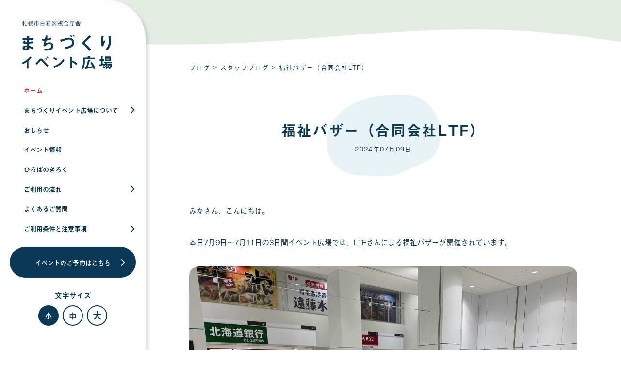

--- FILE ---
content_type: text/html; charset=UTF-8
request_url: https://eventhiroba.com/blog/11712
body_size: 11191
content:
<!DOCTYPE html>
<html lang="ja">

<head>
  <meta charset="UTF-8">
  <meta name="viewport" content="width=device-width,initial-scale=1.0,minimum-scale=1.0">
  <meta http-equiv="X-UA-Compatible" content="ie=edge">
  
  <!-- FAVICON -->
  <link rel="icon" href="https://eventhiroba.com/wp/wp-content/themes/e-hiroba/favicon.ico">
  <!-- <meta name="description" content=""> -->
  <!-- <link rel="stylesheet" href="https://eventhiroba.com/wp/wp-content/themes/e-hiroba/css/jquery.mCustomScrollbar.css" type="text/css" /> -->
  <link rel="stylesheet" href="https://eventhiroba.com/wp/wp-content/themes/e-hiroba/css/slick.css" type="text/css" />
  <link rel="stylesheet" href="https://eventhiroba.com/wp/wp-content/themes/e-hiroba/css/screen.css?var=2509" type="text/css" />
  	<style>img:is([sizes="auto" i], [sizes^="auto," i]) { contain-intrinsic-size: 3000px 1500px }</style>
	
		<!-- All in One SEO 4.8.7 - aioseo.com -->
		<title>福祉バザー（合同会社LTF） | 白石区複合庁舎まちづくりイベント広場｜札幌市</title>
	<meta name="robots" content="max-image-preview:large" />
	<link rel="canonical" href="https://eventhiroba.com/blog/11712" />
	<meta name="generator" content="All in One SEO (AIOSEO) 4.8.7" />
		<meta property="og:locale" content="ja_JP" />
		<meta property="og:site_name" content="白石区複合庁舎まちづくりイベント広場｜札幌市 | 白石区複合庁舎まちづくりイベント広場は、札幌市民の交流・情報発信に利用可能な多目的イベントスペースです。" />
		<meta property="og:type" content="article" />
		<meta property="og:title" content="福祉バザー（合同会社LTF） | 白石区複合庁舎まちづくりイベント広場｜札幌市" />
		<meta property="og:url" content="https://eventhiroba.com/blog/11712" />
		<meta property="article:published_time" content="2024-07-09T12:00:00+00:00" />
		<meta property="article:modified_time" content="2024-07-09T02:06:49+00:00" />
		<meta name="twitter:card" content="summary" />
		<meta name="twitter:title" content="福祉バザー（合同会社LTF） | 白石区複合庁舎まちづくりイベント広場｜札幌市" />
		<script type="application/ld+json" class="aioseo-schema">
			{"@context":"https:\/\/schema.org","@graph":[{"@type":"BreadcrumbList","@id":"https:\/\/eventhiroba.com\/blog\/11712#breadcrumblist","itemListElement":[{"@type":"ListItem","@id":"https:\/\/eventhiroba.com#listItem","position":1,"name":"\u30db\u30fc\u30e0","item":"https:\/\/eventhiroba.com","nextItem":{"@type":"ListItem","@id":"https:\/\/eventhiroba.com\/blog#listItem","name":"\u3072\u308d\u3070\u306e\u304d\u308d\u304f"}},{"@type":"ListItem","@id":"https:\/\/eventhiroba.com\/blog#listItem","position":2,"name":"\u3072\u308d\u3070\u306e\u304d\u308d\u304f","item":"https:\/\/eventhiroba.com\/blog","nextItem":{"@type":"ListItem","@id":"https:\/\/eventhiroba.com\/blog\/blog_category\/staffblog#listItem","name":"\u30b9\u30bf\u30c3\u30d5\u30d6\u30ed\u30b0"},"previousItem":{"@type":"ListItem","@id":"https:\/\/eventhiroba.com#listItem","name":"\u30db\u30fc\u30e0"}},{"@type":"ListItem","@id":"https:\/\/eventhiroba.com\/blog\/blog_category\/staffblog#listItem","position":3,"name":"\u30b9\u30bf\u30c3\u30d5\u30d6\u30ed\u30b0","item":"https:\/\/eventhiroba.com\/blog\/blog_category\/staffblog","nextItem":{"@type":"ListItem","@id":"https:\/\/eventhiroba.com\/blog\/11712#listItem","name":"\u798f\u7949\u30d0\u30b6\u30fc\uff08\u5408\u540c\u4f1a\u793eLTF\uff09"},"previousItem":{"@type":"ListItem","@id":"https:\/\/eventhiroba.com\/blog#listItem","name":"\u3072\u308d\u3070\u306e\u304d\u308d\u304f"}},{"@type":"ListItem","@id":"https:\/\/eventhiroba.com\/blog\/11712#listItem","position":4,"name":"\u798f\u7949\u30d0\u30b6\u30fc\uff08\u5408\u540c\u4f1a\u793eLTF\uff09","previousItem":{"@type":"ListItem","@id":"https:\/\/eventhiroba.com\/blog\/blog_category\/staffblog#listItem","name":"\u30b9\u30bf\u30c3\u30d5\u30d6\u30ed\u30b0"}}]},{"@type":"Organization","@id":"https:\/\/eventhiroba.com\/#organization","name":"\u767d\u77f3\u533a\u8907\u5408\u5e81\u820e\u307e\u3061\u3065\u304f\u308a\u30a4\u30d9\u30f3\u30c8\u5e83\u5834\uff5c\u672d\u5e4c\u5e02","description":"\u767d\u77f3\u533a\u8907\u5408\u5e81\u820e\u307e\u3061\u3065\u304f\u308a\u30a4\u30d9\u30f3\u30c8\u5e83\u5834\u306f\u3001\u672d\u5e4c\u5e02\u6c11\u306e\u4ea4\u6d41\u30fb\u60c5\u5831\u767a\u4fe1\u306b\u5229\u7528\u53ef\u80fd\u306a\u591a\u76ee\u7684\u30a4\u30d9\u30f3\u30c8\u30b9\u30da\u30fc\u30b9\u3067\u3059\u3002","url":"https:\/\/eventhiroba.com\/"},{"@type":"WebPage","@id":"https:\/\/eventhiroba.com\/blog\/11712#webpage","url":"https:\/\/eventhiroba.com\/blog\/11712","name":"\u798f\u7949\u30d0\u30b6\u30fc\uff08\u5408\u540c\u4f1a\u793eLTF\uff09 | \u767d\u77f3\u533a\u8907\u5408\u5e81\u820e\u307e\u3061\u3065\u304f\u308a\u30a4\u30d9\u30f3\u30c8\u5e83\u5834\uff5c\u672d\u5e4c\u5e02","inLanguage":"ja","isPartOf":{"@id":"https:\/\/eventhiroba.com\/#website"},"breadcrumb":{"@id":"https:\/\/eventhiroba.com\/blog\/11712#breadcrumblist"},"image":{"@type":"ImageObject","url":"https:\/\/eventhiroba.com\/wp\/wp-content\/uploads\/2024\/06\/IMG_3093-scaled.jpg","@id":"https:\/\/eventhiroba.com\/blog\/11712\/#mainImage","width":2560,"height":1920},"primaryImageOfPage":{"@id":"https:\/\/eventhiroba.com\/blog\/11712#mainImage"},"datePublished":"2024-07-09T21:00:00+09:00","dateModified":"2024-07-09T11:06:49+09:00"},{"@type":"WebSite","@id":"https:\/\/eventhiroba.com\/#website","url":"https:\/\/eventhiroba.com\/","name":"\u767d\u77f3\u533a\u8907\u5408\u5e81\u820e\u307e\u3061\u3065\u304f\u308a\u30a4\u30d9\u30f3\u30c8\u5e83\u5834\uff5c\u672d\u5e4c\u5e02","description":"\u767d\u77f3\u533a\u8907\u5408\u5e81\u820e\u307e\u3061\u3065\u304f\u308a\u30a4\u30d9\u30f3\u30c8\u5e83\u5834\u306f\u3001\u672d\u5e4c\u5e02\u6c11\u306e\u4ea4\u6d41\u30fb\u60c5\u5831\u767a\u4fe1\u306b\u5229\u7528\u53ef\u80fd\u306a\u591a\u76ee\u7684\u30a4\u30d9\u30f3\u30c8\u30b9\u30da\u30fc\u30b9\u3067\u3059\u3002","inLanguage":"ja","publisher":{"@id":"https:\/\/eventhiroba.com\/#organization"}}]}
		</script>
		<!-- All in One SEO -->

<link rel='dns-prefetch' href='//cdnjs.cloudflare.com' />
<script type="text/javascript">
/* <![CDATA[ */
window._wpemojiSettings = {"baseUrl":"https:\/\/s.w.org\/images\/core\/emoji\/16.0.1\/72x72\/","ext":".png","svgUrl":"https:\/\/s.w.org\/images\/core\/emoji\/16.0.1\/svg\/","svgExt":".svg","source":{"concatemoji":"https:\/\/eventhiroba.com\/wp\/wp-includes\/js\/wp-emoji-release.min.js?ver=6.8.3"}};
/*! This file is auto-generated */
!function(s,n){var o,i,e;function c(e){try{var t={supportTests:e,timestamp:(new Date).valueOf()};sessionStorage.setItem(o,JSON.stringify(t))}catch(e){}}function p(e,t,n){e.clearRect(0,0,e.canvas.width,e.canvas.height),e.fillText(t,0,0);var t=new Uint32Array(e.getImageData(0,0,e.canvas.width,e.canvas.height).data),a=(e.clearRect(0,0,e.canvas.width,e.canvas.height),e.fillText(n,0,0),new Uint32Array(e.getImageData(0,0,e.canvas.width,e.canvas.height).data));return t.every(function(e,t){return e===a[t]})}function u(e,t){e.clearRect(0,0,e.canvas.width,e.canvas.height),e.fillText(t,0,0);for(var n=e.getImageData(16,16,1,1),a=0;a<n.data.length;a++)if(0!==n.data[a])return!1;return!0}function f(e,t,n,a){switch(t){case"flag":return n(e,"\ud83c\udff3\ufe0f\u200d\u26a7\ufe0f","\ud83c\udff3\ufe0f\u200b\u26a7\ufe0f")?!1:!n(e,"\ud83c\udde8\ud83c\uddf6","\ud83c\udde8\u200b\ud83c\uddf6")&&!n(e,"\ud83c\udff4\udb40\udc67\udb40\udc62\udb40\udc65\udb40\udc6e\udb40\udc67\udb40\udc7f","\ud83c\udff4\u200b\udb40\udc67\u200b\udb40\udc62\u200b\udb40\udc65\u200b\udb40\udc6e\u200b\udb40\udc67\u200b\udb40\udc7f");case"emoji":return!a(e,"\ud83e\udedf")}return!1}function g(e,t,n,a){var r="undefined"!=typeof WorkerGlobalScope&&self instanceof WorkerGlobalScope?new OffscreenCanvas(300,150):s.createElement("canvas"),o=r.getContext("2d",{willReadFrequently:!0}),i=(o.textBaseline="top",o.font="600 32px Arial",{});return e.forEach(function(e){i[e]=t(o,e,n,a)}),i}function t(e){var t=s.createElement("script");t.src=e,t.defer=!0,s.head.appendChild(t)}"undefined"!=typeof Promise&&(o="wpEmojiSettingsSupports",i=["flag","emoji"],n.supports={everything:!0,everythingExceptFlag:!0},e=new Promise(function(e){s.addEventListener("DOMContentLoaded",e,{once:!0})}),new Promise(function(t){var n=function(){try{var e=JSON.parse(sessionStorage.getItem(o));if("object"==typeof e&&"number"==typeof e.timestamp&&(new Date).valueOf()<e.timestamp+604800&&"object"==typeof e.supportTests)return e.supportTests}catch(e){}return null}();if(!n){if("undefined"!=typeof Worker&&"undefined"!=typeof OffscreenCanvas&&"undefined"!=typeof URL&&URL.createObjectURL&&"undefined"!=typeof Blob)try{var e="postMessage("+g.toString()+"("+[JSON.stringify(i),f.toString(),p.toString(),u.toString()].join(",")+"));",a=new Blob([e],{type:"text/javascript"}),r=new Worker(URL.createObjectURL(a),{name:"wpTestEmojiSupports"});return void(r.onmessage=function(e){c(n=e.data),r.terminate(),t(n)})}catch(e){}c(n=g(i,f,p,u))}t(n)}).then(function(e){for(var t in e)n.supports[t]=e[t],n.supports.everything=n.supports.everything&&n.supports[t],"flag"!==t&&(n.supports.everythingExceptFlag=n.supports.everythingExceptFlag&&n.supports[t]);n.supports.everythingExceptFlag=n.supports.everythingExceptFlag&&!n.supports.flag,n.DOMReady=!1,n.readyCallback=function(){n.DOMReady=!0}}).then(function(){return e}).then(function(){var e;n.supports.everything||(n.readyCallback(),(e=n.source||{}).concatemoji?t(e.concatemoji):e.wpemoji&&e.twemoji&&(t(e.twemoji),t(e.wpemoji)))}))}((window,document),window._wpemojiSettings);
/* ]]> */
</script>
<style id='wp-emoji-styles-inline-css' type='text/css'>

	img.wp-smiley, img.emoji {
		display: inline !important;
		border: none !important;
		box-shadow: none !important;
		height: 1em !important;
		width: 1em !important;
		margin: 0 0.07em !important;
		vertical-align: -0.1em !important;
		background: none !important;
		padding: 0 !important;
	}
</style>
<link rel='stylesheet' id='wp-block-library-css' href='https://eventhiroba.com/wp/wp-includes/css/dist/block-library/style.min.css?ver=6.8.3' type='text/css' media='all' />
<style id='classic-theme-styles-inline-css' type='text/css'>
/*! This file is auto-generated */
.wp-block-button__link{color:#fff;background-color:#32373c;border-radius:9999px;box-shadow:none;text-decoration:none;padding:calc(.667em + 2px) calc(1.333em + 2px);font-size:1.125em}.wp-block-file__button{background:#32373c;color:#fff;text-decoration:none}
</style>
<style id='global-styles-inline-css' type='text/css'>
:root{--wp--preset--aspect-ratio--square: 1;--wp--preset--aspect-ratio--4-3: 4/3;--wp--preset--aspect-ratio--3-4: 3/4;--wp--preset--aspect-ratio--3-2: 3/2;--wp--preset--aspect-ratio--2-3: 2/3;--wp--preset--aspect-ratio--16-9: 16/9;--wp--preset--aspect-ratio--9-16: 9/16;--wp--preset--color--black: #000000;--wp--preset--color--cyan-bluish-gray: #abb8c3;--wp--preset--color--white: #ffffff;--wp--preset--color--pale-pink: #f78da7;--wp--preset--color--vivid-red: #cf2e2e;--wp--preset--color--luminous-vivid-orange: #ff6900;--wp--preset--color--luminous-vivid-amber: #fcb900;--wp--preset--color--light-green-cyan: #7bdcb5;--wp--preset--color--vivid-green-cyan: #00d084;--wp--preset--color--pale-cyan-blue: #8ed1fc;--wp--preset--color--vivid-cyan-blue: #0693e3;--wp--preset--color--vivid-purple: #9b51e0;--wp--preset--gradient--vivid-cyan-blue-to-vivid-purple: linear-gradient(135deg,rgba(6,147,227,1) 0%,rgb(155,81,224) 100%);--wp--preset--gradient--light-green-cyan-to-vivid-green-cyan: linear-gradient(135deg,rgb(122,220,180) 0%,rgb(0,208,130) 100%);--wp--preset--gradient--luminous-vivid-amber-to-luminous-vivid-orange: linear-gradient(135deg,rgba(252,185,0,1) 0%,rgba(255,105,0,1) 100%);--wp--preset--gradient--luminous-vivid-orange-to-vivid-red: linear-gradient(135deg,rgba(255,105,0,1) 0%,rgb(207,46,46) 100%);--wp--preset--gradient--very-light-gray-to-cyan-bluish-gray: linear-gradient(135deg,rgb(238,238,238) 0%,rgb(169,184,195) 100%);--wp--preset--gradient--cool-to-warm-spectrum: linear-gradient(135deg,rgb(74,234,220) 0%,rgb(151,120,209) 20%,rgb(207,42,186) 40%,rgb(238,44,130) 60%,rgb(251,105,98) 80%,rgb(254,248,76) 100%);--wp--preset--gradient--blush-light-purple: linear-gradient(135deg,rgb(255,206,236) 0%,rgb(152,150,240) 100%);--wp--preset--gradient--blush-bordeaux: linear-gradient(135deg,rgb(254,205,165) 0%,rgb(254,45,45) 50%,rgb(107,0,62) 100%);--wp--preset--gradient--luminous-dusk: linear-gradient(135deg,rgb(255,203,112) 0%,rgb(199,81,192) 50%,rgb(65,88,208) 100%);--wp--preset--gradient--pale-ocean: linear-gradient(135deg,rgb(255,245,203) 0%,rgb(182,227,212) 50%,rgb(51,167,181) 100%);--wp--preset--gradient--electric-grass: linear-gradient(135deg,rgb(202,248,128) 0%,rgb(113,206,126) 100%);--wp--preset--gradient--midnight: linear-gradient(135deg,rgb(2,3,129) 0%,rgb(40,116,252) 100%);--wp--preset--font-size--small: 13px;--wp--preset--font-size--medium: 20px;--wp--preset--font-size--large: 36px;--wp--preset--font-size--x-large: 42px;--wp--preset--spacing--20: 0.44rem;--wp--preset--spacing--30: 0.67rem;--wp--preset--spacing--40: 1rem;--wp--preset--spacing--50: 1.5rem;--wp--preset--spacing--60: 2.25rem;--wp--preset--spacing--70: 3.38rem;--wp--preset--spacing--80: 5.06rem;--wp--preset--shadow--natural: 6px 6px 9px rgba(0, 0, 0, 0.2);--wp--preset--shadow--deep: 12px 12px 50px rgba(0, 0, 0, 0.4);--wp--preset--shadow--sharp: 6px 6px 0px rgba(0, 0, 0, 0.2);--wp--preset--shadow--outlined: 6px 6px 0px -3px rgba(255, 255, 255, 1), 6px 6px rgba(0, 0, 0, 1);--wp--preset--shadow--crisp: 6px 6px 0px rgba(0, 0, 0, 1);}:where(.is-layout-flex){gap: 0.5em;}:where(.is-layout-grid){gap: 0.5em;}body .is-layout-flex{display: flex;}.is-layout-flex{flex-wrap: wrap;align-items: center;}.is-layout-flex > :is(*, div){margin: 0;}body .is-layout-grid{display: grid;}.is-layout-grid > :is(*, div){margin: 0;}:where(.wp-block-columns.is-layout-flex){gap: 2em;}:where(.wp-block-columns.is-layout-grid){gap: 2em;}:where(.wp-block-post-template.is-layout-flex){gap: 1.25em;}:where(.wp-block-post-template.is-layout-grid){gap: 1.25em;}.has-black-color{color: var(--wp--preset--color--black) !important;}.has-cyan-bluish-gray-color{color: var(--wp--preset--color--cyan-bluish-gray) !important;}.has-white-color{color: var(--wp--preset--color--white) !important;}.has-pale-pink-color{color: var(--wp--preset--color--pale-pink) !important;}.has-vivid-red-color{color: var(--wp--preset--color--vivid-red) !important;}.has-luminous-vivid-orange-color{color: var(--wp--preset--color--luminous-vivid-orange) !important;}.has-luminous-vivid-amber-color{color: var(--wp--preset--color--luminous-vivid-amber) !important;}.has-light-green-cyan-color{color: var(--wp--preset--color--light-green-cyan) !important;}.has-vivid-green-cyan-color{color: var(--wp--preset--color--vivid-green-cyan) !important;}.has-pale-cyan-blue-color{color: var(--wp--preset--color--pale-cyan-blue) !important;}.has-vivid-cyan-blue-color{color: var(--wp--preset--color--vivid-cyan-blue) !important;}.has-vivid-purple-color{color: var(--wp--preset--color--vivid-purple) !important;}.has-black-background-color{background-color: var(--wp--preset--color--black) !important;}.has-cyan-bluish-gray-background-color{background-color: var(--wp--preset--color--cyan-bluish-gray) !important;}.has-white-background-color{background-color: var(--wp--preset--color--white) !important;}.has-pale-pink-background-color{background-color: var(--wp--preset--color--pale-pink) !important;}.has-vivid-red-background-color{background-color: var(--wp--preset--color--vivid-red) !important;}.has-luminous-vivid-orange-background-color{background-color: var(--wp--preset--color--luminous-vivid-orange) !important;}.has-luminous-vivid-amber-background-color{background-color: var(--wp--preset--color--luminous-vivid-amber) !important;}.has-light-green-cyan-background-color{background-color: var(--wp--preset--color--light-green-cyan) !important;}.has-vivid-green-cyan-background-color{background-color: var(--wp--preset--color--vivid-green-cyan) !important;}.has-pale-cyan-blue-background-color{background-color: var(--wp--preset--color--pale-cyan-blue) !important;}.has-vivid-cyan-blue-background-color{background-color: var(--wp--preset--color--vivid-cyan-blue) !important;}.has-vivid-purple-background-color{background-color: var(--wp--preset--color--vivid-purple) !important;}.has-black-border-color{border-color: var(--wp--preset--color--black) !important;}.has-cyan-bluish-gray-border-color{border-color: var(--wp--preset--color--cyan-bluish-gray) !important;}.has-white-border-color{border-color: var(--wp--preset--color--white) !important;}.has-pale-pink-border-color{border-color: var(--wp--preset--color--pale-pink) !important;}.has-vivid-red-border-color{border-color: var(--wp--preset--color--vivid-red) !important;}.has-luminous-vivid-orange-border-color{border-color: var(--wp--preset--color--luminous-vivid-orange) !important;}.has-luminous-vivid-amber-border-color{border-color: var(--wp--preset--color--luminous-vivid-amber) !important;}.has-light-green-cyan-border-color{border-color: var(--wp--preset--color--light-green-cyan) !important;}.has-vivid-green-cyan-border-color{border-color: var(--wp--preset--color--vivid-green-cyan) !important;}.has-pale-cyan-blue-border-color{border-color: var(--wp--preset--color--pale-cyan-blue) !important;}.has-vivid-cyan-blue-border-color{border-color: var(--wp--preset--color--vivid-cyan-blue) !important;}.has-vivid-purple-border-color{border-color: var(--wp--preset--color--vivid-purple) !important;}.has-vivid-cyan-blue-to-vivid-purple-gradient-background{background: var(--wp--preset--gradient--vivid-cyan-blue-to-vivid-purple) !important;}.has-light-green-cyan-to-vivid-green-cyan-gradient-background{background: var(--wp--preset--gradient--light-green-cyan-to-vivid-green-cyan) !important;}.has-luminous-vivid-amber-to-luminous-vivid-orange-gradient-background{background: var(--wp--preset--gradient--luminous-vivid-amber-to-luminous-vivid-orange) !important;}.has-luminous-vivid-orange-to-vivid-red-gradient-background{background: var(--wp--preset--gradient--luminous-vivid-orange-to-vivid-red) !important;}.has-very-light-gray-to-cyan-bluish-gray-gradient-background{background: var(--wp--preset--gradient--very-light-gray-to-cyan-bluish-gray) !important;}.has-cool-to-warm-spectrum-gradient-background{background: var(--wp--preset--gradient--cool-to-warm-spectrum) !important;}.has-blush-light-purple-gradient-background{background: var(--wp--preset--gradient--blush-light-purple) !important;}.has-blush-bordeaux-gradient-background{background: var(--wp--preset--gradient--blush-bordeaux) !important;}.has-luminous-dusk-gradient-background{background: var(--wp--preset--gradient--luminous-dusk) !important;}.has-pale-ocean-gradient-background{background: var(--wp--preset--gradient--pale-ocean) !important;}.has-electric-grass-gradient-background{background: var(--wp--preset--gradient--electric-grass) !important;}.has-midnight-gradient-background{background: var(--wp--preset--gradient--midnight) !important;}.has-small-font-size{font-size: var(--wp--preset--font-size--small) !important;}.has-medium-font-size{font-size: var(--wp--preset--font-size--medium) !important;}.has-large-font-size{font-size: var(--wp--preset--font-size--large) !important;}.has-x-large-font-size{font-size: var(--wp--preset--font-size--x-large) !important;}
:where(.wp-block-post-template.is-layout-flex){gap: 1.25em;}:where(.wp-block-post-template.is-layout-grid){gap: 1.25em;}
:where(.wp-block-columns.is-layout-flex){gap: 2em;}:where(.wp-block-columns.is-layout-grid){gap: 2em;}
:root :where(.wp-block-pullquote){font-size: 1.5em;line-height: 1.6;}
</style>
<script type="text/javascript" src="https://eventhiroba.com/wp/wp-includes/js/jquery/jquery.min.js?ver=3.7.1" id="jquery-core-js"></script>
<script type="text/javascript" src="https://eventhiroba.com/wp/wp-includes/js/jquery/jquery-migrate.min.js?ver=3.4.1" id="jquery-migrate-js"></script>
<link rel="https://api.w.org/" href="https://eventhiroba.com/wp-json/" /><link rel="alternate" title="JSON" type="application/json" href="https://eventhiroba.com/wp-json/wp/v2/blog/11712" /><link rel="EditURI" type="application/rsd+xml" title="RSD" href="https://eventhiroba.com/wp/xmlrpc.php?rsd" />
<meta name="generator" content="WordPress 6.8.3" />
<link rel='shortlink' href='https://eventhiroba.com/?p=11712' />
<link rel="alternate" title="oEmbed (JSON)" type="application/json+oembed" href="https://eventhiroba.com/wp-json/oembed/1.0/embed?url=https%3A%2F%2Feventhiroba.com%2Fblog%2F11712" />
<link rel="alternate" title="oEmbed (XML)" type="text/xml+oembed" href="https://eventhiroba.com/wp-json/oembed/1.0/embed?url=https%3A%2F%2Feventhiroba.com%2Fblog%2F11712&#038;format=xml" />
 
  <script>
    (function(d) {
      var config = {
        kitId: 'aqg5irn',
        scriptTimeout: 3000,
        async: true
      },
      h=d.documentElement,t=setTimeout(function(){h.className=h.className.replace(/\bwf-loading\b/g,"")+" wf-inactive";},config.scriptTimeout),tk=d.createElement("script"),f=false,s=d.getElementsByTagName("script")[0],a;h.className+=" wf-loading";tk.src='https://use.typekit.net/'+config.kitId+'.js';tk.async=true;tk.onload=tk.onreadystatechange=function(){a=this.readyState;if(f||a&&a!="complete"&&a!="loaded")return;f=true;clearTimeout(t);try{Typekit.load(config)}catch(e){}};s.parentNode.insertBefore(tk,s)
    })(document);
  </script>
  <!-- Google tag (gtag.js) -->
  <script async src="https://www.googletagmanager.com/gtag/js?id=G-QPYZLJ54HF"></script>
  <script>
    window.dataLayer = window.dataLayer || [];
    function gtag(){dataLayer.push(arguments);}
    gtag('js', new Date());

    gtag('config', 'G-QPYZLJ54HF');
  </script>
</head>

<body>
<header role="banner" class="head">
  <div class="menu head-inner">
      <p class="head-logo">
      <a href="https://eventhiroba.com/">
      <picture>
        <source srcset="https://eventhiroba.com/wp/wp-content/themes/e-hiroba/img/logo-sp.svg" media="(max-width: 1080px)"/>
        <img src="https://eventhiroba.com/wp/wp-content/themes/e-hiroba/img/logo.svg" alt="札幌市白石区合同庁舎 まちづくりイベント広場" width="200">
      </picture>
    </a></p>
      <button class="head-menu_btn lt-tbltNone" aria-pressed="false" role="button">
      <i class="head-menu_btn-icon cmn_menu-btn-icon">
        <span></span>
        <span></span>
        <span></span>
        <span class="sr-only">メニューを開く</span>
      </i>
    </button>
    <div class="menu-main" aria-hidden="true">
      <div class="menu-inner">
        <nav class="menu-nav">
          <ul class="menu-nav-main">
            <li class="menu-nav-main_home"><a href="https://eventhiroba.com/" tabindex="0"><span>ホーム</span></a></li>
            <li>
              <a href="javascript:void(0);" class="has-submenu st-tbltNone" tabindex="0"><span>まちづくりイベント広場について</span></a>
              <a href="https://eventhiroba.com/about" class="lt-tbltNone" tabindex="0"><span>まちづくりイベント広場について</span></a>
              <div class="submenu-container" aria-hidden="true">
                <ul class="submenu">
                  <li class="st-tbltNone"><a href="https://eventhiroba.com/about" tabindex="0">まちづくりイベント広場について トップ</a></li>
                  <li><a href="https://eventhiroba.com/about#info" tabindex="0">広場概要</a></li>
                  <li><a href="https://eventhiroba.com/about#case" tabindex="0">利用例</a></li>
                  <li><a href="https://eventhiroba.com/about#access" tabindex="0">交通アクセス</a></li>
                  <li><a href="https://eventhiroba.com/about#contact" tabindex="0">各種お問い合わせ</a></li>
                </ul>
                <button type="button" class="submenu-close" tabindex="-1"></button>
              </div>
            </li>
            <li><a href="https://eventhiroba.com/news" tabindex="0"><span>おしらせ</span></a></li>
            <li><a href="https://eventhiroba.com/event-all" tabindex="0"><span>イベント情報</span></a></li>
            <li><a href="https://eventhiroba.com/blog" tabindex="0"><span>ひろばのきろく</span></a></li>
            <li>
              <a href="javascript:void(0);" class="has-submenu st-tbltNone" tabindex="0"><span>ご利用の流れ</span></a>
              <a href="https://eventhiroba.com/howtouse" class="lt-tbltNone" tabindex="0"><span>ご利用の流れ</span></a>
              <div class="submenu-container" aria-hidden="true">
                <ul class="submenu">
                  <li class="st-tbltNone"><a href="https://eventhiroba.com/howtouse" tabindex="0">ご利用の流れ トップ</a></li>
                  <li><a href="https://eventhiroba.com/howtouse#flow" tabindex="0">イベント開催までの流れ</a></li>
                  <li><a href="https://eventhiroba.com/howtouse#calendar" tabindex="0">空き状況の確認</a></li>
                  <li><a href="https://eventhiroba.com/howtouse#dl" tabindex="0">資料ダウンロード</a></li>
                  <li><a href="https://eventhiroba.com/howtouse#form" tabindex="0">お申し込みフォーム</a></li>
                </ul>
                <button type="button" class="submenu-close" tabindex="-1"></button>
              </div>
            </li>
            <li><a href="https://eventhiroba.com/faq" tabindex="0"><span>よくあるご質問</span></a></li>
            <li>
              <a href="javascript:void(0);" class="has-submenu st-tbltNone" tabindex="0"><span>ご利用条件と注意事項</span></a>
              <a href="https://eventhiroba.com/notice" class="lt-tbltNone" tabindex="0"><span>ご利用条件と注意事項</span></a>
              <div class="submenu-container" aria-hidden="true">
                <ul class="submenu">
                  <li class="st-tbltNone"><a href="https://eventhiroba.com/notice" tabindex="0">ご利用条件と注意事項 トップ</a></li>
                  <li><a href="https://eventhiroba.com/notice#user" tabindex="0">ご利用を検討中の方へ</a></li>
                  <li><a href="https://eventhiroba.com/notice#host" tabindex="0">イベント主催者さまへ</a></li>
                </ul>
                <button type="button" class="submenu-close" tabindex="-1"></button>
              </div>
            </li>
            <li class="menu-nav-main_reserv"><a href="https://eventhiroba.com/howtouse#form" tabindex="0">イベントのご予約はこちら<i class="icon-next"></i></a></li>
          </ul>
          <div class="menu-nav-font">
            <p class="menu-nav-font_ttl">文字サイズ<span class="sr-only">を選択する</span></p>
            <ul class="menu-nav-font-list">
              <li class="menu-nav-font-list_btn is-active" tabindex="0" role="button">小</li>
              <li class="menu-nav-font-list_btn" tabindex="0" role="button">中</li>
              <li class="menu-nav-font-list_btn" tabindex="0" role="button">大</li>
            </ul>
          </div>
          <button class="menu-nav-close lt-tbltNone"><i class="sr-none icon-prev"></i>メニューを閉じる</button>
        </nav>
      </div>
    </div>
  </div>
</header>

<main class="cmnSingle">

    
  <div class="cmnSingleMain-wave-top cmn-wave-top" aria-hidden="true"><img src="https://eventhiroba.com/wp/wp-content/themes/e-hiroba/img/waves/single-top.svg" alt=""></div>
  <div class="cmnSingleMain-wave-inner cmn-wave-inner">

    <article class="cmnSingleMain">
      <div class="cmnSingleMain-inner cmn-relative">
        <!-- pankuzu -->
                <p class="pankuzu kv-fade-item" data-fade="0"><a href="https://eventhiroba.com/blog">ブログ</a> > <a href="https://eventhiroba.com/blog/blog_category/staffblog">スタッフブログ</a> > 福祉バザー（合同会社LTF）</p>
                <!-- pankuzu -->

        <div class="cmnSingleMain-summary kv-fade-item" data-fade="1">
          <h1 class="cmnSingleMain_ttl"><span>福祉バザー（合同会社LTF）</span></h1>
                      <p class="cmnSingleMain_day">2024年07月09日</p>
                  </div>
        <div class="cmnSingleMain-cont kv-fade-item" data-fade="0">
                    <div class="cmn-single-cont">
            
<p>みなさん、こんにちは。</p>



<p>本日7月9日～7月11日の3日間イベント広場では、LTFさんによる福祉バザーが開催されています。</p>



<figure class="wp-block-image size-full"><img fetchpriority="high" decoding="async" width="1477" height="1108" src="https://eventhiroba.com/wp/wp-content/uploads/2024/07/S__4448267_0.jpg" alt="" class="wp-image-11713" srcset="https://eventhiroba.com/wp/wp-content/uploads/2024/07/S__4448267_0.jpg 1477w, https://eventhiroba.com/wp/wp-content/uploads/2024/07/S__4448267_0-300x225.jpg 300w, https://eventhiroba.com/wp/wp-content/uploads/2024/07/S__4448267_0-768x576.jpg 768w" sizes="(max-width: 1477px) 100vw, 1477px" /></figure>



<figure class="wp-block-image size-full"><img decoding="async" width="1477" height="1108" src="https://eventhiroba.com/wp/wp-content/uploads/2024/07/S__4448262_0.jpg" alt="" class="wp-image-11714" srcset="https://eventhiroba.com/wp/wp-content/uploads/2024/07/S__4448262_0.jpg 1477w, https://eventhiroba.com/wp/wp-content/uploads/2024/07/S__4448262_0-300x225.jpg 300w, https://eventhiroba.com/wp/wp-content/uploads/2024/07/S__4448262_0-768x576.jpg 768w" sizes="(max-width: 1477px) 100vw, 1477px" /></figure>



<figure class="wp-block-image size-full"><img decoding="async" width="1477" height="1108" src="https://eventhiroba.com/wp/wp-content/uploads/2024/07/S__4448264_0.jpg" alt="" class="wp-image-11715" srcset="https://eventhiroba.com/wp/wp-content/uploads/2024/07/S__4448264_0.jpg 1477w, https://eventhiroba.com/wp/wp-content/uploads/2024/07/S__4448264_0-300x225.jpg 300w, https://eventhiroba.com/wp/wp-content/uploads/2024/07/S__4448264_0-768x576.jpg 768w" sizes="(max-width: 1477px) 100vw, 1477px" /></figure>



<p>今回もたくさんの絵本、文庫本が並んでいて、多くの方が足を止めて見ていました。</p>



<p>気になった方は是非、お立ち寄りください。</p>
          </div>
        </div>
        <div class="share-list-wrap">
          <p>この記事を<br class="lt-spNone">共有する</p>
          <ul class="share-list">
            <li>
              <a class="btn-facebook" href="https://www.facebook.com/share.php?u=https://eventhiroba.com/blog/11712" rel="nofollow" target="_blank"><i class="icon-fb" aria-hidden="true"></i><span class="sr-only">この記事をFacebookで共有する</span></a>
            </li>
            <li>
              <a href="https://twitter.com/share?url=https://eventhiroba.com/blog/11712&text=福祉バザー（合同会社LTF）" rel="nofollow" target="_blank"><i class="icon-twitter" aria-hidden="true"></i><span class="sr-only">この記事をTwitterで共有する</span></a>
            </li>
          </ul>
        </div>
      </div>
    </article>
  </div>
  <div class="cmnSingleMain-wave-bottom cmn-wave-bottom" aria-hidden="true"><img
      src="https://eventhiroba.com/wp/wp-content/themes/e-hiroba/img/waves/single-bottom.svg" alt=""></div>

  <div class="single-pager">
  <div class="single-pager-inner">
    
    <p class="single-pager-back"><a href="https://eventhiroba.com/blog"><i class="icon-back"></i>一覧に戻る</a></p>
          <p class="single-pager-prev">
        <a href="https://eventhiroba.com/blog/11729" rel="next"><i class="icon-prev"></i>前の記事</a>      </p>
              <p class="single-pager-next">
        <a href="https://eventhiroba.com/blog/11717" rel="prev">次の記事<i class="icon-next"></i></a>      </p>
      </div>
</div>    

    <div class="cmnSingleRec-wrap">
    <section class="cmnSingleRec">
      <h2 class="cmnSingleRec_ttl cmn_ttl02"><span>そのほかの記事</span></h2>
<div class="cmnSingleRec-inner cmn-relative">
<ul class="cmnSingleRec-blog-list">

  
  <li>
    <a href="https://eventhiroba.com/blog/15759">
      <p class="cmnSingleRec-blog-list_ttl">ハンドメイドマルシェ（れのあ）</p>
      <p class="cmnSingleRec-blog-list_txt">
      本日のイベント広場では、「就労継続支援れのあ」さんによるハンドメイドマ…      </p>
      <p class="cmnSingleRec-blog-list_btn"><span><span class="sr-only">記事の</span>続きを読む<i class="icon-next-circle"></i></span></p>
      <div class="cmnSingleRec-blog-list_img-wrap">
        <div class="cmnSingleRec-blog-list-summary">
          <p class="cmnSingleRec-blog-list-summary_day"><span aria-hidden="true">2026.01.16</span><span class="sr-only">2026年01月16日</span></p>
          <p class="cmnSingleRec-blog-list-summary_cat">
                    </p>
        </div>
        <figure class="cmnSingleRec-blog-list_img">
          <picture>
                        <source srcset="https://eventhiroba.com/wp/wp-content/uploads/2026/01/5985_0-2-540x360.jpg" media="(max-width: 640px)"/>
            <img srcset="https://eventhiroba.com/wp/wp-content/uploads/2026/01/5985_0-2-540x360.jpg" alt="ハンドメイドマルシェ（れのあ）のサムネイル">
                      </picture>
        </figure>
      </div>
    </a>
  </li>

  
  <li>
    <a href="https://eventhiroba.com/blog/15764">
      <p class="cmnSingleRec-blog-list_ttl">ハンドメイド品販売（あいステップ）</p>
      <p class="cmnSingleRec-blog-list_txt">
      みなさん、こんにちは。本日イベント広場では、就労継続支援B型事業所あ…      </p>
      <p class="cmnSingleRec-blog-list_btn"><span><span class="sr-only">記事の</span>続きを読む<i class="icon-next-circle"></i></span></p>
      <div class="cmnSingleRec-blog-list_img-wrap">
        <div class="cmnSingleRec-blog-list-summary">
          <p class="cmnSingleRec-blog-list-summary_day"><span aria-hidden="true">2026.01.16</span><span class="sr-only">2026年01月16日</span></p>
          <p class="cmnSingleRec-blog-list-summary_cat">
                      <span class="cat-staffblog">
              スタッフブログ            </span>
                      </p>
        </div>
        <figure class="cmnSingleRec-blog-list_img">
          <picture>
                        <source srcset="https://eventhiroba.com/wp/wp-content/uploads/2026/01/5977_0-540x360.jpg" media="(max-width: 640px)"/>
            <img srcset="https://eventhiroba.com/wp/wp-content/uploads/2026/01/5977_0-540x360.jpg" alt="ハンドメイド品販売（あいステップ）のサムネイル">
                      </picture>
        </figure>
      </div>
    </a>
  </li>

  
  <li>
    <a href="https://eventhiroba.com/blog/15748">
      <p class="cmnSingleRec-blog-list_ttl">ハンドメイド雑貨・ドリップパック販売　Ｂ型事業所be.coffee stand</p>
      <p class="cmnSingleRec-blog-list_txt">
      こんにちは。本日イベント広場では、be.coffeestandさんに…      </p>
      <p class="cmnSingleRec-blog-list_btn"><span><span class="sr-only">記事の</span>続きを読む<i class="icon-next-circle"></i></span></p>
      <div class="cmnSingleRec-blog-list_img-wrap">
        <div class="cmnSingleRec-blog-list-summary">
          <p class="cmnSingleRec-blog-list-summary_day"><span aria-hidden="true">2026.01.14</span><span class="sr-only">2026年01月14日</span></p>
          <p class="cmnSingleRec-blog-list-summary_cat">
                      <span class="cat-staffblog">
              スタッフブログ            </span>
                      </p>
        </div>
        <figure class="cmnSingleRec-blog-list_img">
          <picture>
                        <source srcset="https://eventhiroba.com/wp/wp-content/uploads/2026/01/IMG_0564-540x360.jpg" media="(max-width: 640px)"/>
            <img srcset="https://eventhiroba.com/wp/wp-content/uploads/2026/01/IMG_0564-540x360.jpg" alt="ハンドメイド雑貨・ドリップパック販売　Ｂ型事業所be.coffee standのサムネイル">
                      </picture>
        </figure>
      </div>
    </a>
  </li>

  
</ul>
</div>
    </section>
  </div>
  </main>


<div class="foot-wrap">
<footer class="foot">
  <div class="foot-inner">
    <div class="foot-map">
      <iframe src="https://www.google.com/maps/embed?pb=!1m18!1m12!1m3!1d1457.9002310428875!2d141.3956217074206!3d43.04562964952131!2m3!1f0!2f0!3f0!3m2!1i1024!2i768!4f13.1!3m3!1m2!1s0x0%3A0x4a3ff327f1cf5d88!2z5pyt5bmM5biC55m955-z5Yy65b255omA!5e0!3m2!1sja!2sjp!4v1610719645082!5m2!1sja!2sjp" width="100%" height="600" frameborder="0" style="border:0;" allowfullscreen="" aria-hidden="false" tabindex="0"></iframe>
    </div>
    <div class="foot-info">
      <div class="foot-info-main">
        <div class="foot-info-main-head">
          <p class="foot-info-main_logo"><a href="https://eventhiroba.com/"><img src="https://eventhiroba.com/wp/wp-content/themes/e-hiroba/img/foot-logo.svg" alt="札幌市白石区合同庁舎 まちづくりイベント広場" width="201"></a></p>
          <div class="foot-info-main-sns">
            <p><a href="https://twitter.com/events_hiroba" target="_blank"><i class="icon-twitter" aria-hidden="true"></i><span class="sr-only">twitterをみる</span></a></p>
          </div>
        </div>
        <p class="foot-info-main-add">
          〒003-8612<br>
          札幌市白石区南郷通１丁目南８－１<br class="lt-spNone">白石区複合庁舎地下２階
        </p>
        <dl class="foot-info-main-access">
          <div>
            <dt class="foot-info-main-access_ttl">地下鉄<span class="sr-only">でお越しの場合</span></dt>
            <dd class="foot-info-main-access_txt">地下鉄東西線「白石駅」下車、6番出口直結</dd>
          </div>
          <div>
            <dt class="foot-info-main-access_ttl">バス<span class="sr-only">でお越しの場合</span></dt>
            <dd class="foot-info-main-access_txt">中央バス「地下鉄白石駅」下車、徒歩1分<br>
            「白22」「白23」「白24」「白30」「白57」「東60」
            </dd>
          </div>
        </dl>
      </div>
      <div class="foot-info-white">
        <dl class="foot-info-contact">
          <div>
            <dt class="foot-info-contact_ttl">電話でのお問い合わせ<br><span class="facility">(札幌市ポプラ若者活動センター)</span><span class="time">受付時間 <span aria-hidden="true">10:00~22:00</span><span class="sr-only">10時から22時</span></span></dt>
            <dd class="foot-info-contact_txt foot-info-contact_tel"><i class="icon-tel" aria-hidden="true"></i><a href="tel:0118628802">011-862-8802</a></dd>
          </div>
          <div>
            <dt class="foot-info-contact_ttl">メールでのお問い合わせ</dt>
            <dd class="foot-info-contact_txt foot-info-contact_mail"><i class="icon-mail" aria-hidden="true"></i><a href="mailto:hiroba@sapporo-youth.jp">hiroba@sapporo-youth.jp</a></dd>
          </div>
        </dl>
        <p class="foot-info-links_ttl cmn_ttl03"><span>共同運営</span></p>
        <ul class="foot-info-links">
          <li><a href="http://www.city.sapporo.jp/shiroishi/" target="_blank"><i class="icon-next-circle-b"></i>札幌市白石区市民部地域振興課</a></li>
          <li><a href="https://www.sapporo-youth.jp/popura/" target="_blank"><i class="icon-next-circle-b"></i>札幌市ポプラ若者活動センター</a></li>
          <li><a href="http://syaa.jp/" target="_blank"><i class="icon-next-circle-b"></i>公益財団法人さっぽろ青少年女性活動協会（指定管理者）</a></li>
        </ul>
        <p class="foot-info-sitemap"><a href="https://eventhiroba.com/sitemap">サイトマップ<i class="icon-next" aria-hidden="true"></i></a></p>
        <p class="copy">©公益財団法人さっぽろ青少年女性活動協会</p>
      </div>
    </div>
  </div>
</footer>
</div>

  <script type="text/javascript" src="https://code.jquery.com/jquery-3.3.1.min.js"></script>
  <script type="speculationrules">
{"prefetch":[{"source":"document","where":{"and":[{"href_matches":"\/*"},{"not":{"href_matches":["\/wp\/wp-*.php","\/wp\/wp-admin\/*","\/wp\/wp-content\/uploads\/*","\/wp\/wp-content\/*","\/wp\/wp-content\/plugins\/*","\/wp\/wp-content\/themes\/e-hiroba\/*","\/*\\?(.+)"]}},{"not":{"selector_matches":"a[rel~=\"nofollow\"]"}},{"not":{"selector_matches":".no-prefetch, .no-prefetch a"}}]},"eagerness":"conservative"}]}
</script>
<script type="text/javascript" src="https://cdnjs.cloudflare.com/ajax/libs/gsap/3.4.2/gsap.min.js" id="gsap-js"></script>
<script type="text/javascript" src="https://cdnjs.cloudflare.com/ajax/libs/gsap/3.4.2/ScrollTrigger.min.js" id="scrollTrigger-js"></script>
<script type="text/javascript" src="https://eventhiroba.com/wp/wp-content/themes/e-hiroba/js/jquery.matchHeight-min.js" id="height-js"></script>
<script type="text/javascript" src="https://eventhiroba.com/wp/wp-content/themes/e-hiroba/js/ofi.min.js" id="ofi-js"></script>
<script type="text/javascript" src="https://eventhiroba.com/wp/wp-content/themes/e-hiroba/js/jquery.mCustomScrollbar.concat.min.js" id="scroll-js"></script>
<script type="text/javascript" src="https://eventhiroba.com/wp/wp-content/themes/e-hiroba/js/slick.min.js" id="slick-js"></script>
<script type="text/javascript" src="https://eventhiroba.com/wp/wp-content/themes/e-hiroba/js/picturefill.min.js" id="picturefill-js"></script>
<script type="text/javascript" src="https://eventhiroba.com/wp/wp-content/themes/e-hiroba/js/common.js" id="main-js"></script>
<script type="text/javascript" src="https://eventhiroba.com/wp/wp-content/themes/e-hiroba/js/animation.js" id="animation-js"></script>
<script type="text/javascript" src="https://eventhiroba.com/wp/wp-includes/js/dist/dom-ready.min.js?ver=f77871ff7694fffea381" id="wp-dom-ready-js"></script>
<script type="text/javascript" src="https://eventhiroba.com/wp/wp-includes/js/dist/hooks.min.js?ver=4d63a3d491d11ffd8ac6" id="wp-hooks-js"></script>
<script type="text/javascript" src="https://eventhiroba.com/wp/wp-includes/js/dist/i18n.min.js?ver=5e580eb46a90c2b997e6" id="wp-i18n-js"></script>
<script type="text/javascript" id="wp-i18n-js-after">
/* <![CDATA[ */
wp.i18n.setLocaleData( { 'text direction\u0004ltr': [ 'ltr' ] } );
/* ]]> */
</script>
<script type="text/javascript" id="wp-a11y-js-translations">
/* <![CDATA[ */
( function( domain, translations ) {
	var localeData = translations.locale_data[ domain ] || translations.locale_data.messages;
	localeData[""].domain = domain;
	wp.i18n.setLocaleData( localeData, domain );
} )( "default", {"translation-revision-date":"2025-11-12 12:44:54+0000","generator":"GlotPress\/4.0.3","domain":"messages","locale_data":{"messages":{"":{"domain":"messages","plural-forms":"nplurals=1; plural=0;","lang":"ja_JP"},"Notifications":["\u901a\u77e5"]}},"comment":{"reference":"wp-includes\/js\/dist\/a11y.js"}} );
/* ]]> */
</script>
<script type="text/javascript" src="https://eventhiroba.com/wp/wp-includes/js/dist/a11y.min.js?ver=3156534cc54473497e14" id="wp-a11y-js"></script>
<script type="text/javascript" id="mc.mcjs-js-extra">
/* <![CDATA[ */
var my_calendar = {"grid":"true","list":"true","mini":"true","ajax":"true","links":"false","newWindow":"\u65b0\u898f\u30bf\u30d6","subscribe":"\u8cfc\u8aad","export":"\u30a8\u30af\u30b9\u30dd\u30fc\u30c8","action":"mcjs_action","security":"9445d6d7e4","ajaxurl":"https:\/\/eventhiroba.com\/wp\/wp-admin\/admin-ajax.php"};
/* ]]> */
</script>
<script type="text/javascript" src="https://eventhiroba.com/wp/wp-content/plugins/my-calendar/js/mcjs.min.js?ver=3.6.14" id="mc.mcjs-js"></script>
</body>

</html>

--- FILE ---
content_type: image/svg+xml
request_url: https://eventhiroba.com/wp/wp-content/themes/e-hiroba/img/logo.svg
body_size: 5021
content:
<svg xmlns="http://www.w3.org/2000/svg" viewBox="0 0 199.73 107.47"><defs><style>.cls-1{fill:#093956;}</style></defs><g id="レイヤー_2" data-name="レイヤー 2"><g id="レイヤー_8" data-name="レイヤー 8"><path class="cls-1" d="M4.32,3.63A4.74,4.74,0,0,0,5.9,6.05l-.59.75A5.38,5.38,0,0,1,4.07,4.91v6H3.23V5.39A10.67,10.67,0,0,1,1.83,8L1,7.36A8.25,8.25,0,0,0,3,3.63H1.05V2.82H3.23V.15l.91.12c.15,0,.21,0,.21.12s-.19.23-.28.28V2.82H5.62v.81Zm3.86,7C7.09,10.58,7,10.07,7,9.66V.19l.88.1c.13,0,.2,0,.2.09S8,.56,7.86.63V9c0,.67.12.71.71.71H9.72c.77,0,1,0,1.12-1.62l.89.47c-.32,1.9-.79,2-1.59,2Z"/><path class="cls-1" d="M18,8a4,4,0,0,1-.91.07l-.19-.87.36,0c.17,0,.33,0,.33-.33V3.11h-.81v7.74H16V3.11h-.78v5h-.77V2.34H16v-2l.87.06c.14,0,.19.07.19.11s-.12.15-.29.24V2.34h1.62V7.27A.78.78,0,0,1,18,8Zm5.85,2.55H22.62c-.62,0-.95-.22-.95-.78V7.21h-.83A4.6,4.6,0,0,1,20,9.7a2.74,2.74,0,0,1-1.54,1L18,10c1.53-.47,1.93-1,2.05-2.82H18.62V6.49H21V4.29l.85,0s.19,0,.19.09-.14.18-.27.24V6.49h2.79v.72H22.41V9.32c0,.38.13.46.46.46h.76c.35,0,.48-.47.64-1.08l.65.56C24.63,10.41,24.22,10.56,23.83,10.56ZM18.93,4.1V.6h5V4.1ZM20,6.24A11.44,11.44,0,0,0,19,5l.52-.47a5.37,5.37,0,0,1,1.08,1.18Zm3.12-4.95H19.69V2h3.46Zm0,1.34H19.69v.78h3.46Zm.42,2.51a7.58,7.58,0,0,1-.95,1.13l-.52-.4a10,10,0,0,0,1.06-1.46l.68.48C23.92,5,24,5,24,5S23.77,5.12,23.57,5.14Z"/><path class="cls-1" d="M28.31,4.1H32.1V2.8H27.25V2H32.1V.19l1,.11c.09,0,.21,0,.21.09s-.07.13-.28.25V2h4.83V2.8H33V4.1h3.75V8.88c0,1-.18,1-1.92,1L34.48,9a7.6,7.6,0,0,0,.93.06c.47,0,.47-.12.47-.6V4.93H33v5.88h-.9V4.93H29.18v5h-.87Z"/><path class="cls-1" d="M48.86,10.77V10H42.4v.87h-.87V2.28h2.15A21.84,21.84,0,0,0,45.23,0l.88.5s.13.07.13.14S46,.8,45.81.81a13.69,13.69,0,0,1-1.05,1.47h5v8.49Zm0-7.66H42.4v2.6h6.46Zm0,3.41H42.4V9.16h6.46Z"/><path class="cls-1" d="M57.12,10v.76h-.94V6a10.2,10.2,0,0,1-2.07,2.05l-.72-.63A9.83,9.83,0,0,0,57.3,1.64H53.61V.81H63.85v.83H58.27a12.46,12.46,0,0,1-1.34,3.23H63.2v5.79h-.93V10Zm5.15-.81V5.68H57.12V9.22Z"/><path class="cls-1" d="M68,10v.76h-.91V.66h9.71v.77H68V9.19h8.86V10ZM75,8.57A20.3,20.3,0,0,0,72.74,5.9a16.43,16.43,0,0,1-3.52,2.86l-.71-.68a12.48,12.48,0,0,0,3.57-2.74,14,14,0,0,0-3-2l.5-.81a18.72,18.72,0,0,1,3.11,2.11A17.52,17.52,0,0,0,74.34,2l.85.48c.13.09.19.13.19.23s-.11.13-.19.13l-.2,0a21.44,21.44,0,0,1-1.67,2.37A19,19,0,0,1,75.77,8Z"/><path class="cls-1" d="M83.34,6.93a8.25,8.25,0,0,1-1.23-1.31v5.31h-.84V6A8.47,8.47,0,0,1,79.9,7.21l-.56-.59a9.45,9.45,0,0,0,3.13-3.45H79.63V2.39h1.64V.15l.87.09c.24,0,.25.08.25.12s-.08.14-.25.22V2.39h1.18l.28.29a8.46,8.46,0,0,1-1.22,2.07,5.54,5.54,0,0,0,1.56,1.59Zm.7-2.4a7.39,7.39,0,0,1-.7.78l-.52-.42a7.46,7.46,0,0,0,.81-1.07l.57.42c.09.06.13.1.13.16S84.25,4.5,84,4.53Zm6.11,6.24A7,7,0,0,1,87,9.51a9.71,9.71,0,0,1-3.49,1.26L83.09,10a9.17,9.17,0,0,0,3.39-1,6,6,0,0,1-1-1.42,8.51,8.51,0,0,1-1.26,1l-.65-.49a5.65,5.65,0,0,0,2.08-2h-.71V2.51h4.41V6.18h-2.8a4.54,4.54,0,0,1-.37.62H89l.37.37a7.84,7.84,0,0,1-1.71,1.9,6.4,6.4,0,0,0,2.83.89Zm-5-8.9a11,11,0,0,1-.87,1l-.62-.49A7.15,7.15,0,0,0,85.36,0l.76.41s.13.07.13.14-.14.12-.34.14c0,.06-.18.33-.23.43H90v.75ZM88.53,3.2H85.74V4h2.79Zm0,1.48H85.74v.81h2.79Zm-2.27,2.8a3.67,3.67,0,0,0,.87,1.12,4.92,4.92,0,0,0,1.12-1.12Z"/><path class="cls-1" d="M102.75,5.22A11,11,0,0,1,98,1.31a10.52,10.52,0,0,1-4.72,4.06l-.64-.75a9.7,9.7,0,0,0,5-4.55l1,.36c.17.06.23.17.23.21s-.15.15-.26.17a9,9,0,0,0,1.88,2,10.07,10.07,0,0,0,2.9,1.57Zm-2.15,5.6v-.55H95.54v.58h-.87V6.67h6.8v4.15ZM95.46,5.18V4.37h5.27v.81Zm5.14,2.27H95.54v2h5.06Z"/><path class="cls-1" d="M107.72,2.32c0,.43,0,1.34,0,1.72,0,3.23-.24,4.73-1.24,6.48l-.89-.34c1.12-1.67,1.27-3.34,1.27-5.56,0-1.05,0-2.06-.06-3.11h4.1V.14l.91,0c.16,0,.24.05.24.11s-.1.15-.28.25v1h4.52v.81ZM113,4.8V9.68c0,1-.13,1.14-2.23,1.14l-.31-1a10.55,10.55,0,0,0,1.23.1c.41,0,.41-.22.41-.52V4.8h-3.29V4h7.42V4.8Z"/><path class="cls-1" d="M118.58,3.63A10.55,10.55,0,0,0,123.74,0l.89.25c.1,0,.23.06.23.16s-.08.12-.23.19a10.55,10.55,0,0,0,5.19,2.65l-.53.87a11.58,11.58,0,0,1-5.24-3,14.67,14.67,0,0,1-4.75,3.25Zm5.18-1.45.92.1c.12,0,.22,0,.22.11s-.05.12-.24.22v1h2.61v.78h-2.61V5.74h4.69v.78H119.08V5.74h4.68V4.38h-2.61V3.6h2.61ZM127,10.46h-5.52v.44h-.87V7.36h7.26V10.9H127Zm0-2.32h-5.52V9.69H127Z"/><path class="cls-1" d="M22.5,62.53a27.32,27.32,0,0,0-4.38-2.42,1.33,1.33,0,0,0-1.86,1c-.4,2.74-1.74,3.85-6,3.85C4.89,65,1.52,63,1.52,59.87c0-1.14.39-5.68,9.21-5.37l1.09,0-.05-2.4a1.32,1.32,0,0,0-1.37-1.3c-.89,0-2,.06-2.65.06-3.61,0-5.41-1.3-5.41-2.82S4.17,45,5.66,43.85a1.32,1.32,0,0,1,1.67,0l.26.22A1.35,1.35,0,0,1,7.71,46a.91.91,0,0,0-.23.57c0,.55.82.55,1.48.55h1.39a1.34,1.34,0,0,0,1.3-1.36l0-2.24a1.34,1.34,0,0,0-1.4-1.31c-3,.14-5,.28-7.28.52a1.34,1.34,0,0,1-1.48-1.3l0-1.41a1.33,1.33,0,0,1,1.33-1.36c3,0,5-.07,7.38-.12a1.34,1.34,0,0,0,1.3-1.37l0-2.37a1.33,1.33,0,0,1,1.46-1.36l3.28.32c.75.08,1,.2,1,.47s-.07.2-.5.55a1.22,1.22,0,0,0-.51.71s0,.41-.05,1.38a1.34,1.34,0,0,0,1.4,1.37c3.25-.15,4.77-.24,7.11-.41A1.34,1.34,0,0,1,26,39.22l0,1.38a1.34,1.34,0,0,1-1.33,1.29c-3,0-5.55,0-7.37.09a1.32,1.32,0,0,0-1.3,1.33v1.8a1.33,1.33,0,0,0,1.51,1.32c2-.26,3.32-.48,5.38-.85a1.33,1.33,0,0,1,1.57,1.31v1.54a1.33,1.33,0,0,1-1.12,1.32c-1.35.21-3.1.45-6,.69a1.33,1.33,0,0,0-1.22,1.38c0,.8.05,1.38.1,2.43a1.31,1.31,0,0,0,.95,1.21,31.25,31.25,0,0,1,7.79,3.42,1.34,1.34,0,0,1,.41,1.91l-1,1.4A1.33,1.33,0,0,1,22.5,62.53ZM10,58.15c-2.54,0-3.8.66-3.8,1.68,0,1.33,2.51,1.33,3,1.33,1.9,0,2.47-.39,2.62-1.5a1.34,1.34,0,0,0-1.29-1.51Z"/><path class="cls-1" d="M64.37,64.06c-3.19,1.63-8.5,1.92-12.84,2a1.34,1.34,0,0,1-1.32-1l-.46-1.59a1.34,1.34,0,0,1,1.39-1.7C52.71,62,54,62,54.3,62c7.76,0,11.32-3.18,11.32-6.43,0-2.66-2.39-4.47-5.09-4.47-3.27,0-6.23,2.4-9,4.92a1.33,1.33,0,0,1-1.72.06l-1.63-1.28a1.33,1.33,0,0,1-.42-1.51c.91-2.53,1.7-5.41,2.28-7.66a1.34,1.34,0,0,0-1.32-1.66h-.68c-.27,0-1.38,0-2.59-.07a1.35,1.35,0,0,1-1.24-1.16l-.16-1.25A1.33,1.33,0,0,1,45.61,40a26.7,26.7,0,0,0,3.71.29l1,0a1.34,1.34,0,0,0,1.24-1c.34-1.54.75-3.61,1-5.7a1.34,1.34,0,0,1,1.62-1.14l3,.69c.27.08.82.23.82.51s-.15.34-.37.43a1.36,1.36,0,0,0-.77.9c-.17.71-.44,1.78-.68,2.75a1.34,1.34,0,0,0,1.58,1.62,32.06,32.06,0,0,0,6-1.8,1.33,1.33,0,0,1,1.85,1.22v1.27a1.34,1.34,0,0,1-.89,1.26,44,44,0,0,1-9.13,2.17,1.34,1.34,0,0,0-1.09,1c-.2.77-.48,1.8-.79,2.91a1.33,1.33,0,0,0,1.84,1.57,12.69,12.69,0,0,1,5.56-1.45c4.82,0,8.7,3.14,8.7,7.92A9.7,9.7,0,0,1,64.37,64.06Z"/><path class="cls-1" d="M96.53,61.14l-1-2.32a1.14,1.14,0,0,1,1.06-1.58h0c2.7,0,14.81-1,14.81-9.2,0-4.82-3.76-6.59-7-6.59s-9.89,2.28-16.82,4.91a1.15,1.15,0,0,1-1.45-.61L85,43.2a1.16,1.16,0,0,1,.89-1.6,64.93,64.93,0,0,0,9.47-2.38c1.45-.43,6.07-1.76,9.17-1.76,5.17,0,11.28,2.94,11.28,11.09,0,10.29-12.89,12.59-18.06,13.29A1.15,1.15,0,0,1,96.53,61.14ZM109.09,35.5a15.23,15.23,0,0,0-1.32-1.38,1.14,1.14,0,0,1,0-1.72l.14-.11a1.15,1.15,0,0,1,1.52,0,14.26,14.26,0,0,1,1.5,1.59,1.16,1.16,0,0,1-.14,1.62l-.13.11A1.15,1.15,0,0,1,109.09,35.5Zm5.2-.63A15.32,15.32,0,0,0,113,33.43a1.13,1.13,0,0,1,0-1.69l.12-.11a1.16,1.16,0,0,1,1.52,0,17,17,0,0,1,1.56,1.63,1.14,1.14,0,0,1-.15,1.6l-.13.12A1.16,1.16,0,0,1,114.29,34.87Z"/><path class="cls-1" d="M152.45,36.09c-.47,0-.59.15-1.61,1.17-.82.86-4.62,4.51-8.66,8.27-2.58,2.43-2.78,2.62-2.78,3.37a1.67,1.67,0,0,0,.67,1.37,81.84,81.84,0,0,1,12.46,12.12,1.33,1.33,0,0,1-.13,1.81l-2,1.86a1.32,1.32,0,0,1-2-.21c-4.25-6.07-7.92-9.35-12.65-13.42a4.59,4.59,0,0,1-2-3.45c0-1.73,1.41-3.18,2.7-4.39A113.32,113.32,0,0,0,148.23,32.8a1.33,1.33,0,0,1,1.83-.2l2.58,2c.08.07.83.66.83,1S153.35,36,152.45,36.09Z"/><path class="cls-1" d="M179.16,56.54h-1.38a1.32,1.32,0,0,1-1.26-.9,31.43,31.43,0,0,1-1.46-9.76A68.93,68.93,0,0,1,176,35.47a1.32,1.32,0,0,1,1.39-1.12l3.06.17c.24,0,.83.08.83.47s-.4.43-.55.59c-.83.66-1.45,8.15-1.45,10.5a9.15,9.15,0,0,0,.27,2.43c.39-1,.95-2.48,1.64-4.1a1.33,1.33,0,0,1,2-.6l.48.32a1.33,1.33,0,0,1,.49,1.64,90.48,90.48,0,0,0-3.66,9.82A1.34,1.34,0,0,1,179.16,56.54Zm15.58,1.1A25.57,25.57,0,0,1,190,64.91a1.33,1.33,0,0,1-1.61.28l-2-1A1.33,1.33,0,0,1,186.1,62a17.32,17.32,0,0,0,4.05-5.4,23.77,23.77,0,0,0,2.39-10.5,105.15,105.15,0,0,0-.77-10.68,1.34,1.34,0,0,1,1.32-1.51h3.21c.12,0,.83,0,.83.51,0,.35-.71.59-.71.94s.2,2,.24,2.39c.23,2.74.47,5.64.47,8.23A29,29,0,0,1,194.74,57.64Z"/><path class="cls-1" d="M21.33,82.24c-.5,0-.56.1-1,.59a42.44,42.44,0,0,1-5.23,5,.56.56,0,0,0-.22.45V105a.58.58,0,0,1-.58.59H11.33a.58.58,0,0,1-.59-.59V92.13a.58.58,0,0,0-.9-.49,58.92,58.92,0,0,1-7,3.91.6.6,0,0,1-.68-.12l-2-2a.59.59,0,0,1,.19-1,51.69,51.69,0,0,0,18-13.26.58.58,0,0,1,.81-.07l2.43,2c.13.1.56.53.56.79S22,82.21,21.33,82.24Z"/><path class="cls-1" d="M56.6,101.41a.59.59,0,0,1-.85,0A132.69,132.69,0,0,1,45.31,90.06c-1.58-1.88-2-2.34-2.9-2.34s-1.42.66-2,1.41c-.87,1-4.73,5.8-6.27,7.58a.59.59,0,0,1-.83.06l-2.44-2.13a.59.59,0,0,1,0-.87A79.66,79.66,0,0,0,36.3,88c3.4-3.83,4.23-4.59,6.14-4.59,2.14,0,3,1,4.72,2.87,3.66,4.15,7.46,8.2,11.49,12a.58.58,0,0,1,0,.81ZM54.29,86a19,19,0,0,0-2.14-1.89.58.58,0,0,1-.11-.84l.65-.79a.58.58,0,0,1,.8-.11,19.31,19.31,0,0,1,2.28,2,.58.58,0,0,1,0,.78l-.64.79A.58.58,0,0,1,54.29,86Zm3-3.35a18.64,18.64,0,0,0-2.15-1.82.59.59,0,0,1-.1-.85l.65-.79a.59.59,0,0,1,.77-.13,16.91,16.91,0,0,1,2.32,2,.59.59,0,0,1,0,.79l-.67.81A.59.59,0,0,1,57.33,82.64Z"/><path class="cls-1" d="M75.73,87.12a30.35,30.35,0,0,0-5.66-3.47.59.59,0,0,1-.25-.85l1.37-2.12a.58.58,0,0,1,.73-.21A30.85,30.85,0,0,1,78,84a.58.58,0,0,1,.11.79L76.57,87A.58.58,0,0,1,75.73,87.12Zm10.15,9.37a43.78,43.78,0,0,1-12.18,7.25.62.62,0,0,0-.34.37c-.11.39-.19.76-.41.76s-.49-.2-.72-.63L70.31,101a.59.59,0,0,1,.37-.86,30.63,30.63,0,0,0,11.47-5.52,44.71,44.71,0,0,0,9.18-9.43.59.59,0,0,1,1,0l1.57,2.27a.6.6,0,0,1,0,.69A45.53,45.53,0,0,1,85.88,96.49Z"/><path class="cls-1" d="M119.93,97.36a33.68,33.68,0,0,0-8.42-5.82.58.58,0,0,0-.82.54v12.76a.59.59,0,0,1-.59.59h-2.72a.59.59,0,0,1-.59-.59V80a.59.59,0,0,1,.69-.58l3.27.58c.1,0,.79.13.79.52,0,.2-.85.73-.85.9v6.65a.59.59,0,0,0,1.08.32l.2-.32a.58.58,0,0,1,.73-.22,28.91,28.91,0,0,1,5.14,2.8,38.79,38.79,0,0,1,4.72,3.58.59.59,0,0,1,.07.82l-1.85,2.25A.59.59,0,0,1,119.93,97.36Z"/><path class="cls-1" d="M140,85a.6.6,0,0,0-.59.59v4.13c0,5.91-.92,12.43-3.38,16.73a.59.59,0,0,1-.71.26l-2.71-1a.58.58,0,0,1-.31-.83c2.17-4,3.42-8.66,3.42-17.45,0-2.61-.13-4.38-.22-5.47a.59.59,0,0,1,.59-.63h9.2a.58.58,0,0,0,.59-.58V78.74a.59.59,0,0,1,.62-.59l3.57.2c.46,0,1.12.16,1.12.56s-.26.39-.43.49-.36.2-.36.33V80.8a.58.58,0,0,0,.59.58h10.37a.59.59,0,0,1,.58.59v2.49a.58.58,0,0,1-.58.58Zm18.55,21.46a20.11,20.11,0,0,0-.78-2.47.6.6,0,0,0-.68-.37c-5,1.13-10,2-15.1,2.69-.53.07-.73.1-1,.53s-.33.59-.53.59c-.53,0-.63-.75-.69-1.08l-.61-3.23a.59.59,0,0,1,.55-.7c.4,0,1-.06,2.13-.16a.6.6,0,0,0,.5-.38,97.48,97.48,0,0,0,4-15.31.59.59,0,0,1,.72-.46l3.32.81c.79.2,1,.36,1,.66a.79.79,0,0,1-.42.59c-.47.26-.53.3-.6.46-1.07,3.39-2.7,8.66-3.85,12.33a.59.59,0,0,0,.64.76c4.27-.53,6.68-.91,8.16-1.17a.59.59,0,0,0,.41-.86,54.42,54.42,0,0,0-3.68-6,.59.59,0,0,1,.17-.84l2.34-1.47a.58.58,0,0,1,.76.11A43.33,43.33,0,0,1,162.47,105a.58.58,0,0,1-.33.7l-2.81,1.2A.58.58,0,0,1,158.53,106.5Z"/><path class="cls-1" d="M187.77,93.53h0a.59.59,0,0,0,.53.84h10.44a.59.59,0,0,1,.59.6c-.1,3.31-.72,7.72-1.8,9.43-.94,1.47-2.44,2-4.84,2a.59.59,0,0,1-.56-.36l-.83-2a.58.58,0,0,0-.95-.2,20.55,20.55,0,0,1-3.11,2.6.59.59,0,0,1-.66,0l-1.39-.92a.58.58,0,0,1,0-1A22.35,22.35,0,0,0,191.43,98a.59.59,0,0,0-.5-.89h-.29a.57.57,0,0,0-.51.29,17.79,17.79,0,0,1-3.07,4,32.6,32.6,0,0,1-4.84,3.87.6.6,0,0,1-.67,0l-1.44-1a.58.58,0,0,1,.07-1,20.88,20.88,0,0,0,6.27-5.22.58.58,0,0,0-.46-.95h-.08a.59.59,0,0,0-.45.2,24.3,24.3,0,0,1-3.9,3.73.59.59,0,0,1-.69,0l-1.51-1a.59.59,0,0,1,0-1,20.5,20.5,0,0,0,2.16-1.7c-2.25.86-5.87,2.08-6.83,2.31-1.22.3-1.35.33-1.55.56-.36.4-.46.53-.63.53a.28.28,0,0,1-.23-.23l-.5-3.14a.59.59,0,0,1,.45-.67c.83-.17,1.81-.41,2.68-.63a.59.59,0,0,0,.44-.57V88.9a.58.58,0,0,0-.59-.59h-2a.58.58,0,0,1-.59-.59V85.5a.59.59,0,0,1,.59-.59h2a.58.58,0,0,0,.59-.59V79a.58.58,0,0,1,.63-.58l3.2.24c.19,0,.42.14.42.37s-.16.36-.36.53-.43.26-.43.49v4.29a.59.59,0,0,0,.59.59h2.26a.59.59,0,0,1,.58.59v2.22a.58.58,0,0,1-.58.59H179.4a.59.59,0,0,0-.59.59v5.36a.59.59,0,0,0,.76.56c.61-.18,1.2-.36,1.79-.56a.58.58,0,0,1,.78.55v.3a.59.59,0,0,0,1.06.36,11.56,11.56,0,0,0,.91-1.4.6.6,0,0,0-.52-.88H182a.58.58,0,0,1-.59-.59V91.11a.58.58,0,0,1,.59-.59h17.13a.59.59,0,0,1,.59.59V92.6a.59.59,0,0,1-.59.59H188.3A.57.57,0,0,0,187.77,93.53Zm-3.91-4.85V79.46a.58.58,0,0,1,.59-.58h12.21a.58.58,0,0,1,.59.58v9.22a.59.59,0,0,1-.59.59H184.45A.59.59,0,0,1,183.86,88.68Zm9.61-7h-5.82a.58.58,0,0,0-.59.58v.21a.58.58,0,0,0,.59.59h5.82a.58.58,0,0,0,.58-.59v-.21A.58.58,0,0,0,193.47,81.65Zm0,3.72h-5.82a.59.59,0,0,0-.59.59v.24a.58.58,0,0,0,.59.59h5.82a.58.58,0,0,0,.58-.59V86A.59.59,0,0,0,193.47,85.37Zm1.42,12.1a18,18,0,0,1-2.95,4.62.59.59,0,0,0,.39,1,6.44,6.44,0,0,0,.7,0,1.65,1.65,0,0,0,1.75-.93,12.47,12.47,0,0,0,1.05-5h-.4A.58.58,0,0,0,194.89,97.47Z"/></g></g></svg>

--- FILE ---
content_type: image/svg+xml
request_url: https://eventhiroba.com/wp/wp-content/themes/e-hiroba/img/bg-dot.svg
body_size: 299
content:
<svg xmlns="http://www.w3.org/2000/svg" viewBox="0 0 15 4"><defs><style>.cls-1{fill:#093956;opacity:0.5;}.cls-2{fill:none;}</style></defs><g id="レイヤー_2" data-name="レイヤー 2"><g id="レイヤー_8" data-name="レイヤー 8"><path class="cls-1" d="M0,2A2,2,0,0,1,2,0H2A2,2,0,0,1,4,2H4A2,2,0,0,1,2,4H2A2,2,0,0,1,0,2Z"/><rect class="cls-2" width="15" height="4"/></g></g></svg>

--- FILE ---
content_type: application/javascript
request_url: https://eventhiroba.com/wp/wp-content/themes/e-hiroba/js/common.js
body_size: 3724
content:
// jQueryをカプセル化
(function($) {

    $(window).on('load', function() {
        navMenu();
        objectFitImages();
        // kvHeight();
        initCheckFrameIn();
        tabbox();
        changeRem();
        // stickeySide();
        accodion();
        scrollBar();
        slick();
        matchHeight();
        calender();
        ScrollTrigger.refresh();
        // smoothScroll();
    });


    function objectFitImages() {
        var img = $('img.of-cover');
        if (img.length) {
            objectFitImages(img);
        }
    }

    function calender() {

        // if ($('.mc-row').length) {
        //   $('.mc-row').find('abbr').each(function () {
        //     var day = $(this).text();
        //     $(this).text(day + '曜日');
        //   })
        // }


        //文字列を置換し変数に格納
        // var str = $('h2.my-calendar-month span').text().replace(/のイベント/g, ''); 
        // //上記で格納した文字列で上書き
        // $('h2.my-calendar-month span').text(str);
    }

    function matchHeight() {
        if ($('.is-matchHeight').length) {
            $('.is-matchHeight').matchHeight({ property: 'min-height' });
            console.log('is-matchHeight');
        }
    }



    isPc = window.matchMedia('(min-width: 1081px)');
    isMobile = window.matchMedia('(max-width: 1080px)');
    isTablet = window.matchMedia('(min-width: 640px) and (max-width: 1080px)');
    isSp = window.matchMedia('(max-width: 640px)');


    function slick() {
        //main
        $('.topKv-slide-list').slick({
            arrows: false,
            autoplay: true,
            dots: true,
            slidesToShow: 1,
            fade: true,
            cssEase: 'linear',
            infinite: true,
            dotsClass: 'dots',
            focusOnChange: false,
            accessibility: true,
            // appendArrows: $('.topKv-slide-list-slider-btn'),
            // prevArrow: '<button class="leftbtn"></button>',
            // nextArrow: '<button class="rightbtn"></button>'
        });
        $('.aboutInfo-slider-list').slick({
            arrows: true,
            autoplay: false,
            dots: true,
            slidesToShow: 1,
            fade: true,
            cssEase: 'linear',
            infinite: true,
            dotsClass: 'dots',
            accessibility: true,
            focusOnChange: false,
            appendArrows: $('.aboutInfo-slider-list-arrow'),
            prevArrow: '<button class="leftbtn"><span aria-hidden="true"><i class="icon-prev"></i></span><span class="sr-only">スライダーを前へ</span></button>',
            nextArrow: '<button class="rightbtn"><span aria-hidden="true"><i class="icon-next"></i></span><span class="sr-only">スライダーを次へ</span></button>'
        });

        $('.eventArcNew-list').slick({
            arrows: true,
            autoplay: false,
            dots: true,
            slidesToShow: 1,
            fade: true,
            cssEase: 'linear',
            infinite: true,
            dotsClass: 'dots',
            accessibility: true,
            focusOnChange: false,
            appendArrows: $('.eventArcNew-list-arrow'),
            prevArrow: '<button class="leftbtn"><span aria-hidden="true"><i class="icon-prev"></i></span><span class="sr-only">スライダーを前へ</span></button>',
            nextArrow: '<button class="rightbtn"><span aria-hidden="true"><i class="icon-next"></i></span><span class="sr-only">スライダーを次へ</span></button>'
        });

        //stop
        var flag = 0;
        $(".cmn-slide-playbtn").on("click", function() {
            if (flag === 0) {
                $(this).prev().slick('slickPause');
                $(this).find('.sr-txt').text('スライダーを再生する');
                $(this).addClass('is-pause');
                flag = 1;
            } else {
                $(this).prev().slick('slickPlay');
                $(this).find('.sr-txt').text('スライダーを停止する');
                $(this).removeClass('is-pause');
                flag = 0;
            }
        });

        ScrollTrigger.refresh();
    }

    function scrollBar() {
        $(".topKv-catch-inner").mCustomScrollbar();
        $(".aboutKv-message_txt").mCustomScrollbar();
        $(".topFlow-list-wrap").mCustomScrollbar({
            axis: "x",
        });

        function handle(isPc) {
            if (isPc.matches) {
                $(".head-inner").mCustomScrollbar();
            } else {
                $(".head-inner").mCustomScrollbar('destroy');
            }
        }

        isPc.addListener(handle);
        handle(isPc);

    }

    function accodion() {
        $('.cmn-accodion-head').next().hide();
        $(".cmn-accodion-head").on("click", function() {
            var $btn = $(this).find('button'),
                $cont = $(this).next();

            $cont.slideToggle();
            if ($btn.attr('aria-expanded') === 'true') {
                $cont.attr('aria-hidden', 'true');
                $btn.attr('aria-expanded', 'false');
            } else {
                $cont.attr('aria-hidden', 'false');
                $btn.attr('aria-expanded', 'true');
            }
        });
    }

    //文字サイズ変更
    function changeRem() {

        var isPC = 1024;
        var isSP = 640;
        var isTABMIN = 768;

        var switcher = $('.menu-nav-font-list');
        var buttons = switcher.find('.menu-nav-font-list_btn');
        var fz_array = [10, 15, 20];
        var fz_array_sp = [2.66667, 4.000005, 5.33334];
        var fz_array_tbmin = [1.30208, 1.95312, 2.60416];

        buttons.on('click', function() {

            $(".head-inner").mCustomScrollbar("update");
            $(".topKv-catch-inner").mCustomScrollbar("update");
            $(".aboutKv-message_txtbox").mCustomScrollbar("update");

            var windowWidth = $(window).width();
            var idx = buttons.index(this) % 3;
            var idx_active = buttons.index(this);
            scrollBar()

            if (windowWidth > isTABMIN) {
                //769以上
                $(':root').css('font-size', fz_array[idx] + 'px');
            } else if (windowWidth <= isSP) {
                //640以下
                $(':root').css('font-size', fz_array_sp[idx] + 'vw');
            } else {
                //それ以外(641〜768)
                $(':root').css('font-size', fz_array_tbmin[idx] + 'vw');
            }

            buttons.removeClass('is-active');
            buttons.eq(idx_active).addClass('is-active');
            // $(window).trigger('recalc-sidebar');
        })

    }

    //たぶ
    function tabbox() {
        var $panel = $('.cmn-tab-panels > div');
        var $btn = $('.cmn-tab-btn button')
        $panel.hide();
        $panel.eq(0).show();

        /*クリックイベント*/
        $btn.each(function() {
            $(this).on('click', function() {
                var index = $btn.index(this);
                $btn.removeClass('is-active');
                $btn.attr('aria-selected', 'false');
                $panel.attr('aria-hidden', 'true');

                $(this).addClass('is-active');
                $(this).attr('aria-selected', 'true');
                $panel.hide();
                $panel.eq(index).show();
                $panel.eq(index).attr('aria-hidden', 'false');
            });
        });
    }


    //メニュー
    function navOpen() {
        const $menu = $('.menu');
        const $btn = $('.head-menu_btn');
        $btn.addClass('menu-open');
        scrollPosition = $(window).scrollTop();
        $('body').addClass('fixed').css({
            'top': -scrollPosition
        });
        $menu.addClass("is-open");
        $btn.delay(1).queue(function() {
            $menu.addClass("is-active");
            $btn.dequeue();
        });
        flag = 1;
    }

    function navClose() {
        const $menu = $('.menu');
        const $btn = $('.head-menu_btn');
        $btn.removeClass('menu-open');
        // scrollPosition = $(window).scrollTop();
        window.scrollTo(0, scrollPosition);
        $('body').removeClass('fixed').css({
            'top': 0
        });
        $menu.removeClass("is-active");
        $btn.delay(500).queue(function() {
            $menu.removeClass("is-open");
            $btn.dequeue();
        });
        $(window).scrollTop(scrollPosition);
        flag = 0;
    }

    function navMenu() {
        flag = 0;

        function handle(isMobile) {
            if (isMobile.matches) {

                $('.menu-main').attr('aria-hidden', 'true');

                $('.head-menu_btn').off('click.isMobile').on('click.isMobile', function() {
                    if (flag === 0) {
                        navOpen()
                            //a11y
                        $(this).attr('aria-pressed', 'true');
                        $('.menu-main').attr('aria-hidden', 'false');
                        $(this).find('.head-menu_btn-icon .sr-only').text('メニューを閉じる');
                    } else {
                        navClose()
                            //a11y
                        $(this).attr('aria-pressed', 'false');
                        $('.menu-main').attr('aria-hidden', 'true');
                        $(this).find('.head-menu_btn-icon .sr-only').text('メニューを開く');
                    }
                });

                $('.menu-nav a[href]').off('click.isMobile').on('click.isMobile', function(event) {
                    $('.head-menu_btn').trigger('click');
                });
                $('.menu-nav-close').off('click.isMobile').on('click.isMobile', function(event) {
                    $('.head-menu_btn').trigger('click');
                });

            } else {
                if (flag === 1) {
                    navClose();
                }
                $('.menu-main').attr('aria-hidden', 'false');
                //a11y
                $('.menu').attr('aria-pressed', 'false');
                $('.menu').find('.head-menu_btn-icon .sr-only').text('メニューを開く');

                // メガメニューを有効に
                initMegamenu();
            }
        }

        isMobile.addListener(handle);
        handle(isMobile);

    }


    //メガメニュー
    function initMegamenu() {
        var megamenus = $('.submenu-container');
        megamenus.each(function() {
            var menu = $(this);
            var menu_list = menu.children('ul');
            var parent = menu.closest('li');
            var link = parent.find('a');
            var trigger = parent.find('.has-submenu');
            var close_btn = parent.find('.submenu-close');

            function openMenu() {
                clearTimeout(menu.get(0)._megamenu_timer);
                parent.addClass('is-active');
                menu.addClass('is-active');
                const pos = menu.get(0).getBoundingClientRect();
                if (window.innerHeight < pos.top + pos.height) {
                    menu.css({
                        marginTop: 0,
                        bottom: '0px',
                    })
                }
                menu.attr('aria-hidden', false)
                menu.get(0)._megamenu_timer = setTimeout(function() {
                    menu.addClass('is-shown');
                }, 10);
            }

            function closeMenu() {
                clearTimeout(menu.get(0)._megamenu_timer);
                parent.removeClass('is-active');
                menu.removeClass('is-shown');
                menu.attr('aria-hidden', true)
                menu.get(0)._megamenu_timer = setTimeout(function() {
                    menu.removeClass('is-active');
                    menu.removeAttr('style');
                }, 500);
            }

            function toggleMenu() {
                if (parent.hasClass('is-active')) {
                    closeMenu();
                } else {
                    openMenu();
                }
            }

            // trigger.on({
            //     'click.megamenu': toggleMenu,
            // });

            parent.on({
                'focusin.megamenu': openMenu,
                'focusout.megamenu': closeMenu,
            });
            close_btn.on({
                'click.megamenu': closeMenu,
            });

        });
    }




    // function kvHeight() {
    //   varisMobile = matchMedia('(max-width: 1080px)'),
    //     kv = $('.topKv'),
    //     vH = window.innerHeight;
    //   handle(isMobile);

    //  isMobile.addListener(handle);

    //   function handle(mq) {
    //     if (mq.matches) {
    //       kv.height(vH);
    //     } else {
    //       kv.height('');
    //     }
    //   }
    // }

    function smoothScroll() {
        // var scroll = new SmoothScroll('a[href*="#"]', {
        //     speed: 300,
        //     easing: 'easeInOut',
        // });
    }

    function initCheckFrameIn() {
        var items = $('.cfi'); //CheckFrameIn
        var positions = [];

        function collectPositions() {
            var wh = window.innerHeight;
            var adjust = .8;
            positions = [];
            for (var i = items.length - 1; i >= 0; i--) {
                var item = items.eq(i);
                var cssValue = item.get(0).style.cssText;
                var offset = item.offset();
                var _adjust = item.data('cfiadjust') != null ? item.data('cfiadjust') : adjust;
                var bound = offset.top > wh ? offset.top - wh * _adjust : 0;
                //console.log(bound);
                var vals = {
                    item: item,
                    top: bound,
                    is_frame_in: false,
                };
                positions.push(vals);
            }
        }

        function checkFrameIn() {
            var st = Math.max($(window).scrollTop(), 0);
            for (var i = positions.length - 1; i >= 0; i--) {
                var values = positions[i];
                if (st >= values.top && !values.is_frame_in) {
                    values.item.addClass('frame-in');
                    values.is_frame_in = true;
                } else if (st < values.top && values.is_frame_in) {
                    // values.item.removeClass('frame-in');
                    // values.is_frame_in = false ;
                }
            }
        }

        $(window).off('.initCheckFrameIn');
        $(window).on({
            'resize.initCheckFrameIn': collectPositions,
            'force_resize.initCheckFrameIn': collectPositions,
            'scroll.initCheckFrameIn': checkFrameIn,
            'show_contents.initCheckFrameIn': checkFrameIn,
        });
        collectPositions();
        //$('#wrap').imagesLoaded( collectPositions );
        checkFrameIn();
    }


}(jQuery));